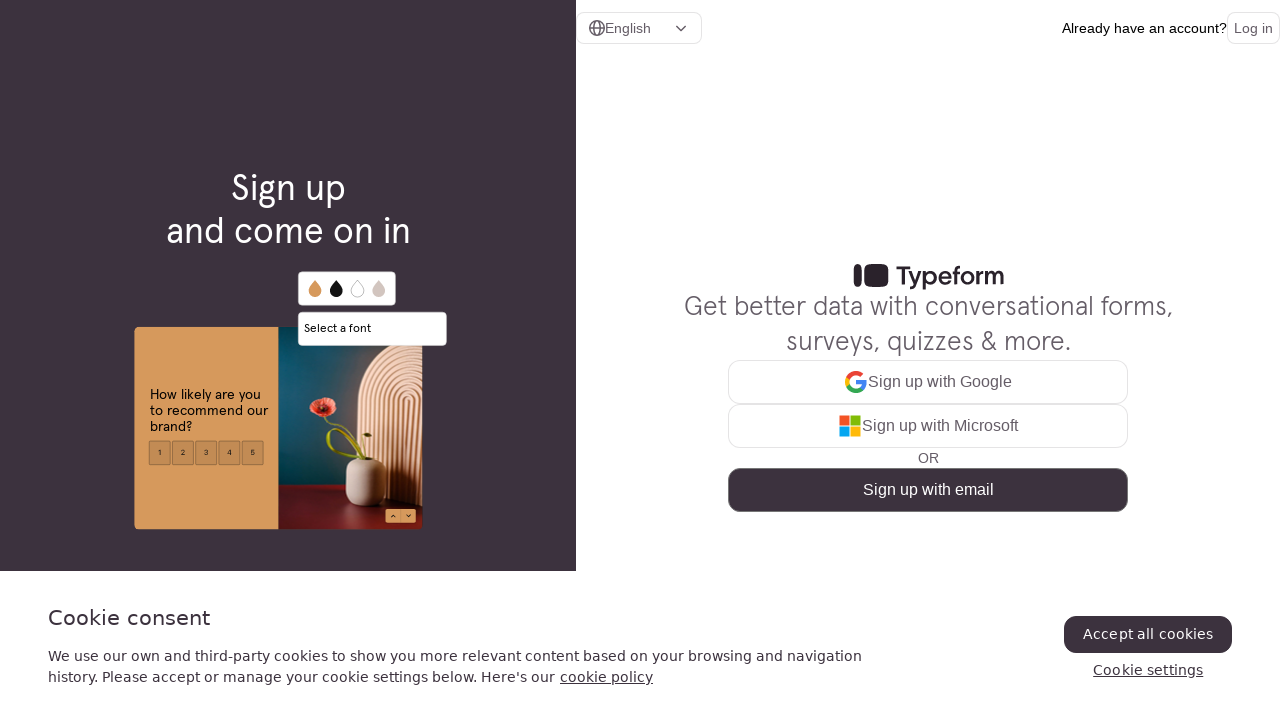

--- FILE ---
content_type: text/html
request_url: https://admin.typeform.com/signup?utm_campaign=IzPdFo&utm_source=typeform.com-01D8JV0HTVE2SGFZQPTHDPZGBA-pro&utm_medium=typeform&utm_content=typeform-embedded-poweredbytypeform&utm_term=EN
body_size: 1157
content:
<html><head><meta charset="utf-8"/><meta name="viewport" content="width=device-width,initial-scale=1,shrink-to-fit=no"/><title>Typeform</title><meta name="msapplication-TileColor" content="#000000"/><meta name="msapplication-config" content="https://public-assets.typeform.com/public/favicon/browserconfig.xml"/><meta name="theme-color" content="#131313"/><link rel="apple-touch-icon" sizes="180x180" href="https://public-assets.typeform.com/public/favicon/apple-touch-icon.png"/><link rel="icon" type="image/png" sizes="32x32" href="https://public-assets.typeform.com/public/favicon/favicon-32x32.png"/><link rel="icon" type="image/png" sizes="16x16" href="https://public-assets.typeform.com/public/favicon/favicon-16x16.png"/><link rel="manifest" href="https://public-assets.typeform.com/public/favicon/site.webmanifest"/><link rel="shortcut icon" href="https://public-assets.typeform.com/public/favicon/favicon.ico"/><link rel="mask-icon" href="https://public-assets.typeform.com/public/favicon/safari-pinned-tab.svg" color="#000000"/><script src="https://www.datadoghq-browser-agent.com/us1/v5/datadog-rum.js"></script><script>// NOTE: after updating DD_SESSION_SAMPLE_RATE, you will need to delete cookie _dd_s and refresh page
      const DEFAULT_DD_SAMPLE_RATE = 100
      let sessionSampleRate = DEFAULT_DD_SAMPLE_RATE
      if (localStorage) {
        sessionSampleRate =
          localStorage.getItem('DD_SESSION_SAMPLE_RATE') ||
          DEFAULT_DD_SAMPLE_RATE
      }
      const isEU = window.location.hostname.endsWith('typeform.eu')
      const regionConfigs = {
        EU: {
          DD_CLIENT_TOKEN: 'pub67f570c17f54383c1723c2d6d9ffc4c2',
          DD_APPLICATION_ID: '3630f28f-983a-4ab6-b410-edcd61af061c',
          DD_SITE: 'datadoghq.eu',
        },
        US: {
          DD_CLIENT_TOKEN: 'pub9fe669a58ee9608a239ccea4f90ee599',
          DD_APPLICATION_ID: 'b3d6d4b7-bdda-4fd7-aded-b51bd26483c9',
          DD_SITE: 'datadoghq.com',
        },
      }
      const region = isEU ? 'EU' : 'US'
      const config = regionConfigs[region] || regionConfigs.US
      window.DD_RUM &&
        window.DD_RUM.init({
          clientToken: config.DD_CLIENT_TOKEN,
          applicationId: config.DD_APPLICATION_ID,
          site: config.DD_SITE,
          env: 'prod',
          sessionSampleRate: parseInt(sessionSampleRate),
          trackFrustrations: false,
          sessionReplaySampleRate: 0,
          trackUserInteractions: false,
          trackResources: true,
          trackLongTasks: true,
          telemetrySampleRate: 0,
          trackViewsManually: true,
          defaultPrivacyLevel: 'mask-user-input',
          enableExperimentalFeatures: ['feature_flags'],
          excludedActivityUrls: [
            // Exclude any URL starting with https://share.cello.so
            /^https:\/\/share\.cello\.so/,
          ],
        })</script><script id="google-tag-manager">;(function (w, d, s, l, i) {
        w[l] = w[l] || []
        w[l].push({ 'gtm.start': new Date().getTime(), 'event': 'gtm.js' })
        var f = d.getElementsByTagName(s)[0],
          j = d.createElement(s),
          dl = l != 'dataLayer' ? '&l=' + l : ''
        j.async = true
        j.src = 'https://www.googletagmanager.com/gtm.js?id=' + i + dl
        f.parentNode.insertBefore(j, f)
      })(window, document, 'script', 'dataLayer', 'GTM-TZXJTPF')</script><script>var urlParams = new URLSearchParams(window.location.search);
      var authPageVersion = urlParams.get('authPageVersion')
      var bundleUrl = 'https://public-assets.typeform.com/auth-page/auth-page.js'
      if (authPageVersion) {
        bundleUrl = authPageVersion === 'yolocal'
          ? `https://localhost:9000/auth-page.js`
          : `https://public-assets.typeform.com/auth-page/${authPageVersion}/auth-page.js`
      }

      var script = document.createElement("script");
      script.setAttribute("src", bundleUrl);
      script.onload = function () {
        window.authPage.mount({
          rootNode: document.getElementById('root')
        })
      }

      document.getElementsByTagName("head")[0].appendChild(script);</script><script defer="defer" src="https://public-assets.typeform.com/auth-page/auth-page.js"></script></head><body><noscript>You need to enable JavaScript to run Typeform.</noscript><div id="root"></div></body></html>